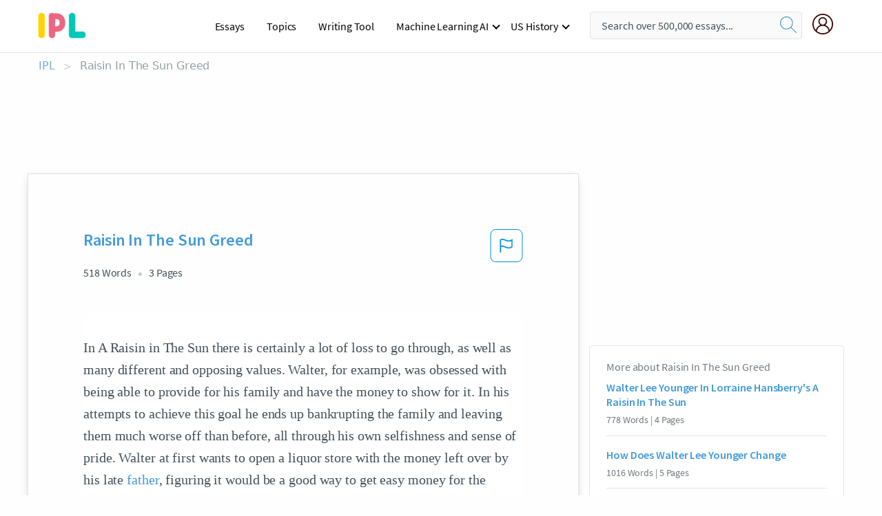

--- FILE ---
content_type: text/html; charset=UTF-8
request_url: https://www.ipl.org/essay/Raisin-In-The-Sun-Greed-FJX7T5DDAM
body_size: 2410
content:
<!DOCTYPE html>
<html lang="en">
<head>
    <meta charset="utf-8">
    <meta name="viewport" content="width=device-width, initial-scale=1">
    <title></title>
    <style>
        body {
            font-family: "Arial";
        }
    </style>
    <script type="text/javascript">
    window.awsWafCookieDomainList = ['monografias.com','cram.com','studymode.com','buenastareas.com','trabalhosfeitos.com','etudier.com','studentbrands.com','ipl.org','123helpme.com','termpaperwarehouse.com'];
    window.gokuProps = {
"key":"AQIDAHjcYu/GjX+QlghicBgQ/7bFaQZ+m5FKCMDnO+vTbNg96AH1Q5HNwNd7qjjKSrZjUukeAAAAfjB8BgkqhkiG9w0BBwagbzBtAgEAMGgGCSqGSIb3DQEHATAeBglghkgBZQMEAS4wEQQMfgpC+9noOqv6D5WhAgEQgDtFu65+OI9VbazoI71eV0vODu7/FNxdN/q+yY44WBCOiLEjuPajdxaNTxqbBo2uz8DtSa27r4Hpv79MjQ==",
          "iv":"EkQVVgCVFQAAByXR",
          "context":"ksTuIYzRMzK6Zlms9vttmXubOWJlJJXOm0aITPV07KUtGi9hzFhiYU+WJyiAanqlS2DMobiKXr+Rc4K1Vg6sn7XligBGmB4O2Fr3+7k17gNd0NJRdcXmAynY9wFmqL/NvlPSU5sTg0AQHHH4BWTjB2fK4hHQNfmfjlzAv0cd9vAVIeZMfvCRMtM7kMqEvpNrZlhdcEyrCdInvq8hvSXsgW4TdMQ2pklR2qL9yh88klT1q6JvgIHi7r8Kztn2Ugl9RyUqp5vjPRfpq2p4TdBSZPZa2QNuylHLYmth9BmK6tgsAPd8/vX2u7gmkLfSpn48MDUYRm7c7FDtdjXQSej8T++FeBwyfE0LchXB/lPllm0+7oOyFsRgZ1pXncScuFyWFPaaZHn2Py35PmyhgXhRgKio84kJScxfr2CtYo8KSH4pD7zvnePmKl/wmp5G2KDDfuEM4Xs4gFIXhLR/nc77KJaz/wLV1PXADiFy2fpg5hr2ULpjX07yPDJqLujZ3TzQpaJrKhUZHvU0KS8QYlqX2hRbjXIR+D8/[base64]/gnG/s5E5lDGnwX4G/DhxnQ=="
};
    </script>
    <script src="https://ab840a5abf4d.9b6e7044.us-east-2.token.awswaf.com/ab840a5abf4d/b0f70ab89207/49b6e89255bb/challenge.js"></script>
</head>
<body>
    <div id="challenge-container"></div>
    <script type="text/javascript">
        AwsWafIntegration.saveReferrer();
        AwsWafIntegration.checkForceRefresh().then((forceRefresh) => {
            if (forceRefresh) {
                AwsWafIntegration.forceRefreshToken().then(() => {
                    window.location.reload(true);
                });
            } else {
                AwsWafIntegration.getToken().then(() => {
                    window.location.reload(true);
                });
            }
        });
    </script>
    <noscript>
        <h1>JavaScript is disabled</h1>
        In order to continue, we need to verify that you're not a robot.
        This requires JavaScript. Enable JavaScript and then reload the page.
    </noscript>
</body>
</html>

--- FILE ---
content_type: text/html; charset=utf-8
request_url: https://www.ipl.org/essay/Raisin-In-The-Sun-Greed-FJX7T5DDAM
body_size: 22888
content:
<!DOCTYPE html><html lang="en"><head><meta charSet="utf-8"/><meta name="viewport" content="width=device-width, initial-scale=1"/><link rel="preload" as="image" href="//assets.ipl.org/1.17/images/logos/ipl/logo-ipl.png"/><link rel="preload" as="image" href="//assets.ipl.org/1.17/images/icons/ipl/magnifying-glass.svg"/><link rel="preload" as="image" href="//assets.ipl.org/1.17/images/icons/user.png"/><link rel="preload" as="image" href="//assets.ipl.org/1.17/images/exitIntentModal/bulb.png"/><link rel="preload" as="image" href="//assets.ipl.org/1.17/images/exitIntentModal/close.png"/><link rel="preload" as="image" href="//assets.ipl.org/1.17/images/exitIntentModal/shield.png"/><link rel="preload" as="image" href="//assets.ipl.org/1.17/images/others/search.png"/><link rel="preload" as="image" href="//assets.ipl.org/1.17/images/exitIntentModal/search.png"/><link rel="stylesheet" href="/_next/static/css/275ed64cc4367444.css" data-precedence="next"/><link rel="stylesheet" href="/_next/static/css/d1010e730fb921b1.css" data-precedence="next"/><link rel="stylesheet" href="/_next/static/css/8584ffabdd5f8c16.css" data-precedence="next"/><link rel="stylesheet" href="/_next/static/css/9c19318485a4db35.css" data-precedence="next"/><link rel="stylesheet" href="/_next/static/css/bd5e8bc2e7c36d97.css" data-precedence="next"/><link rel="stylesheet" href="/_next/static/css/e4dccb509d93907a.css" data-precedence="next"/><link rel="preload" as="script" fetchPriority="low" href="/_next/static/chunks/webpack-417f1a94d57302c0.js"/><script src="/_next/static/chunks/fd9d1056-4b62698693dbfabc.js" async=""></script><script src="/_next/static/chunks/8762-8ad353e02bc2af3c.js" async=""></script><script src="/_next/static/chunks/main-app-f4796c898d921638.js" async=""></script><script src="/_next/static/chunks/3ff803c2-f0f7edafd4775fbe.js" async=""></script><script src="/_next/static/chunks/app/(essay)/essay/%5Bslug%5D/error-53b2f000131f2229.js" async=""></script><script src="/_next/static/chunks/app/(essay)/essay/%5Bslug%5D/not-found-d879a0942c99821b.js" async=""></script><script src="/_next/static/chunks/app/(essay)/error-69dfc0ff013e5bf5.js" async=""></script><script src="/_next/static/chunks/app/(essay)/essay/%5Bslug%5D/page-fe7c03fe3daa5a0f.js" async=""></script><script src="/_next/static/chunks/app/error-244b34cbf9e834f0.js" async=""></script><script src="/_next/static/chunks/4977-dce6ba04846f9cff.js" async=""></script><script src="/_next/static/chunks/app/layout-2040570caa53cf2f.js" async=""></script><script src="/_next/static/chunks/app/global-error-27218bf9570c0318.js" async=""></script><link rel="preload" href="https://cdn.cookielaw.org/consent/b0cd8d85-662e-4e9b-8eaf-21bfeb56b3d5/OtAutoBlock.js" as="script"/><link rel="preload" href="https://www.ipl.org/s/react-users-frontend/js/ruf-version.js" as="script"/><link rel="preload" href="/s2/js/funnel-client.js" as="script"/><link rel="preload" href="/s2/js/exitintent/exitintent.min.js" as="script"/><title>Raisin In The Sun Greed - 518 Words | Internet Public Library</title><meta name="description" content="In A Raisin in The Sun there is certainly a lot of loss to go through, as well as many different and opposing values. Walter, for example, was obsessed with..."/><link rel="canonical" href="https://www.ipl.org/essay/Raisin-In-The-Sun-Greed-FJX7T5DDAM"/><meta name="next-size-adjust"/><script src="/_next/static/chunks/polyfills-42372ed130431b0a.js" noModule=""></script></head><body class="__className_e8ce0c"><script>(self.__next_s=self.__next_s||[]).push(["https://cdn.cookielaw.org/consent/b0cd8d85-662e-4e9b-8eaf-21bfeb56b3d5/OtAutoBlock.js",{}])</script><noscript><iframe src="//www.googletagmanager.com/ns.html?id=GTM-T86F369" height="0" width="0" style="display:none;visibility:hidden"></iframe></noscript><div class="flex flex-col justify-around min-h-[100vh]"><header class="header-splat"><div class="row header-row"><div class="columns large-1 medium-1 small-4 header-splat__columns mobile-flex"><label for="drop" class="nav-toggle"><span></span></label><a href="/" aria-label="ipl-logo-bg" class="show-for-large display-inline-block vert-align-middle full-height"><div class="header-splat__logo-container" style="background-image:url(//assets.ipl.org/1.17/images/logos/ipl/logo-ipl.png)"></div></a><div class="hide-for-large-up display-inline-block vert-align-middle full-height"><a href="/" class="cursorPointer" aria-label="ipl-logo"><img class="vert-center no-material-style" src="//assets.ipl.org/1.17/images/logos/ipl/logo-ipl.png" width="70" height="35" alt="ipl-logo"/></a></div></div><div class="columns large-6 medium-5 small-4 full-height header-navbar" style="visibility:hidden;width:180%!important"><div class="nav-container"><nav><input type="checkbox" id="drop"/><ul class="menu"><li><a href="/writing">Essays</a></li><li><a href="/topics">Topics</a></li><li><a href="/editor">Writing Tool</a></li><li><a href="/div/machine-learning-ai/">Machine Learning AI</a><input type="checkbox" id="drop-2"/><ul><li class="bordered"><a href="/div/chatgpt/">ChatGPT</a></li></ul></li><li><a href="#">US History</a><input type="checkbox" id="drop-2"/><ul><li class="bordered"><a href="/div/potus/">Presidents of the United States</a><input type="checkbox" id="drop-3"/><ul><li><a href="/div/potus/jrbiden.html ">Joseph Robinette Biden</a></li><li><a href="/div/potus/djtrump.html ">Donald Trump</a></li><li><a href="/div/potus/bhobama.html ">Barack Obama</a></li></ul></li><li class="bordered"><a href="/div/stateknow">US States</a><input type="checkbox" id="drop-4"/><ul><li><a href="/div/stateknow/popchart.html ">States Ranked by Size &amp; Population</a></li><li><a href="/div/stateknow/dates.html">States Ranked by Date</a></li></ul></li></ul></li></ul></nav></div></div><div class="columns large-12 medium-12 small-4 header-splat__search-box-container"><div class="d-flex"><div class="search-box header-splat__search-box header-splat__search-box--low search-box z-index-2" id="header__search-box"><form class="toggle-trigger" action="https://www.ipl.org/search" method="GET"><input type="text" class="search-box__input search-box__input--splat-header search-box__input--gray-bg " placeholder="Search over 500,000 essays..." name="query"/><button class="search-box__button search-box__button--splat-header" type="submit" aria-label="search"><div class="search-box__svg-cont"><img class="search-box__svg search-box__svg-middle no-material-style" src="//assets.ipl.org/1.17/images/icons/ipl/magnifying-glass.svg" alt="search" width="24px" height="24px"/></div></button></form></div><div class="header-splat__columns align-right user-account"><div class="header-splat__search-toggle-container" style="right:5rem"><i class="weight-500 icon icon-ui-24-search header-splat__icon-ui-24-search-toggle" id="header-splat__icon-ui-24-search-toggle"></i></div><a href="/dashboard" rel="nofollow" aria-label="My Account"><div class="burger full-height vert-align-middle display-inline-block cursorPointer position-relative"><div class="vert-center"><img class="no-material-style" width="30" height="30" src="//assets.ipl.org/1.17/images/icons/user.png" alt="user-icon"/></div></div></a></div></div></div></div></header><div class="ipl-main-container"><script data-ot-ignore="true" type="application/ld+json">
      {
        "@context": "https://schema.org",
        "@type": "Article",
        "headline": "Raisin In The Sun Greed",
        "image": "//assets.ipl.org/1.17/images/logos/ipl/logo-ipl.png",
        "datePublished": "2021-09-10T12:52:53.000Z",
        "dateModified": "2021-11-04T05:44:50.000Z",
        "author": {
          "@type": "Organization",
          "name": "ipl.org"
        },
        "description": "In A Raisin in The Sun there is certainly a lot of loss to go through, as well as many different and opposing values. Walter, for example, was obsessed with...",
        "isAccessibleForFree": "False",
        "hasPart":
          {
          "@type": "WebPage",
          "isAccessibleForFree": "False",
          "cssSelector" : ".paywall"
          }
      }
    </script><script>(self.__next_s=self.__next_s||[]).push([0,{"data-ot-ignore":true,"children":"window.dataLayer = window.dataLayer || [];\n        dataLayer.push({ \"environment\": \"production\" });\ndataLayer.push({ \"ga_enable_tracking\": \"true\" });\ndataLayer.push({ \"version\": \"1.0.27\" });\ndataLayer.push({ \"source_site_id\": 32 });\n","id":"envScript"}])</script><div class="row"><nav aria-label="breadcrumb" class="w-max"><ol aria-label="Breadcrumbs:" role="navigation" class="flex flex-wrap items-center w-full bg-opacity-60 py-2 px-4 rounded-md breadcrumbs justify-start bg-white"><li class="flex items-center text-blue-gray-900 antialiased font-sans text-sm font-normal leading-normal cursor-pointer transition-colors duration-300 hover:text-light-blue-500"><a href="/" class="opacity-60">IPL</a><span class="text-blue-gray-500 text-sm antialiased font-sans font-normal leading-normal mx-2 pointer-events-none select-none">&gt;</span></li><li class="flex items-center text-blue-gray-900 antialiased font-sans text-sm font-normal leading-normal cursor-pointer transition-colors duration-300 hover:text-light-blue-500"><span class="ash-gray capitalize">Raisin In The Sun Greed</span></li></ol></nav></div><div id="essay_ad_top"></div><div id="exit-intent-modal" class="display-none"><div class="modal_container"><div class="main_exit-intent-modal"><div class="modal-union"><div class="polygon-icon"><img class="polygon" src="data:image/svg+xml,%3csvg%20width=&#x27;13&#x27;%20height=&#x27;22&#x27;%20viewBox=&#x27;0%200%2013%2022&#x27;%20fill=&#x27;none&#x27;%20xmlns=&#x27;http://www.w3.org/2000/svg&#x27;%3e%3cpath%20d=&#x27;M12.1404%2010.8799L0.140427%200.487579L0.140427%2021.2722L12.1404%2010.8799Z&#x27;%20fill=&#x27;%230280BE&#x27;/%3e%3c/svg%3e" alt="right-arrow"/></div><div class="main-frame-content"><div class="bulb"><img class="bulb-icon" src="//assets.ipl.org/1.17/images/exitIntentModal/bulb.png" alt="bulb-icon"/></div><div class="content"><h5 class="hading-tag">Wait a second!</h5><p class="description">More handpicked essays just for you.</p></div></div></div><div class="essay-modal-container"><div class="close-modal"><img class="close-icon" src="//assets.ipl.org/1.17/images/exitIntentModal/close.png" alt="close-icon"/></div><div class="essay-container"><div class="essay-content"><div class="vertical_line"></div><div class="box_content"><div class="essay-heading"><p class="title">Walter a raisin in the sun character analysis essay</p></div><div class="essay-link"><a href="/essay/A-Raisin-In-The-Sun-Walter-Character-PKFQU3PMU5FV" class="button mobile_button">Read ESSAY 1</a></div></div></div><div class="essay-content"><div class="vertical_line"></div><div class="box_content"><div class="essay-heading"><p class="title">Walter a raisin in the sun character analysis essay</p></div><div class="essay-link"><a href="/essay/A-Raisin-In-The-Sun-Character-Analysis-PC276RFTZT" class="button mobile_button">Read ESSAY 2</a></div></div></div><div class="essay-content"><div class="vertical_line"></div><div class="box_content"><div class="essay-heading"><p class="title">Character analysis of walter lee</p></div><div class="essay-link"><a href="/essay/Walter-Lee-Younger-Character-Analysis-FKNN6JPBG5FV" class="button mobile_button">Read ESSAY 3</a></div></div></div></div><div class="essay display-none" modal-attribute="modal-2 modal-3"><div class="essay_content"><div class="shield"><img class="shield-icon" src="//assets.ipl.org/1.17/images/exitIntentModal/shield.png" alt="shield-img"/></div><p class="essay-descriptions"><strong>Don’t take our word for it </strong>- see why 10 million students trust us with their essay needs.</p></div><div class="trial-button display-none" modal-attribute="modal-2"><a href="https://www.ipl.org/plans" class="trial_button">Start your <span>$7 for 7 days</span> trial now!</a></div><form id="search" modal-attribute="modal-3" class="display-none" action="/search"><div class="input-search-box"><img class="input-search-icon" src="//assets.ipl.org/1.17/images/others/search.png" alt="search-img"/><input type="text" id="search-input" placeholder="Search for essays, topics or keywords…" name="query"/></div><button id="search-button"><img class="search-icon" src="//assets.ipl.org/1.17/images/exitIntentModal/search.png" alt="search-img"/><span>FIND MY ESSAY</span></button></form></div></div></div></div></div><div class="row essay-preview-block "><div class="columns large-8 paper-container paper-container--with-sidebar position-relative border-box-shadow margin-4 paper-container--with-sidebar"><div class="position-relative margin-4 text-xl"><div class="popup-funnel-modal" id="DivFunnelModal"></div><div id="essay-body-heading-details"><div class="flex justify-between"><h1 style="color:#419ad9" class="weight-700 heading-m heading-font">Raisin In The Sun Greed</h1><button class="bg-transparent border-0 content-flag-color p-0 m-0 h-[49px] w-[48px] shadow-none outline-0 font-normal hover:shadow-none hover:outline-0 focus:shadow-none focus:outline-0"><svg width="48" height="49" viewBox="0 0 48 49" fill="none" xmlns="http://www.w3.org/2000/svg"><rect x="1" y="0.5" width="46" height="47.0413" rx="7.5" stroke="currentcolor"></rect><path d="M16.1668 34.0413H14.5V15.2062L14.9167 14.9561C17.667 13.206 20.2506 14.2061 22.7508 15.2062C25.5844 16.3729 28.168 17.373 31.5017 14.9561L32.8351 14.0394V26.1239L32.5018 26.3739C28.418 29.3742 25.0844 28.0408 22.0841 26.7906C19.9172 25.9572 18.0837 25.2071 16.1668 26.1239V34.0413ZM18.0837 24.0404C19.6672 24.0404 21.2507 24.6238 22.7508 25.2905C25.4177 26.3739 28.0013 27.374 31.1683 25.2905V17.2064C27.668 19.0399 24.751 17.8731 22.0841 16.7897C19.9172 15.9562 18.0837 15.2062 16.1668 16.1229V24.2904C16.8336 24.1237 17.417 24.0404 18.0837 24.0404Z" fill="currentcolor"></path></svg></button></div><div class="essay-details mb-12 text-base"><span class="text-m">518<!-- --> Words</span><span class="text-m">3<!-- --> Pages</span></div></div><div style="color:#435059" class="relative flex flex-col bg-clip-border rounded-xl bg-white text-gray-700 paper-holder p-0 shadow-none"> <article class="text-l document__body padding-top-2 white-space--break-spaces break-word source-serif "><span className="document__preview text-l source-serif" key=0><p>In A Raisin in The Sun there is certainly a lot of loss to go through, as well as many different and opposing values. Walter, for example, was obsessed with being able to provide for his family and have the money to show for it. In his attempts to achieve this goal he ends up bankrupting the family and leaving them much worse off than before, all through his own selfishness and sense of pride. Walter at first wants to open a liquor store with the money left over by his late <a href='/topics/father' class='brand-secondary'>father</a>, figuring it would be a good way to get easy money for the <a href='/topics/family' class='brand-secondary'>family</a>, though his family are against this idea. Walters actions show that, while he thinks he is attempting to provide for what the family needs, he is going against what they are telling him to do. In his mind he values his opinion over everyone else’s, presumably because of his pride and arrogance in wanting to prove to his family that he is as good a man as his father ever was. Above this he often argues with the rest of the family who are usually all in agreement, save for himself of course, showing the reader even further that his opinion is to be taken over everyone else’s in his own mind. Furthermore, when<a data-fulldoc=/document/FJX7T5DDAM class="document__middle white-space--normal source-serif text-l" rel="nofollow" style="cursor:pointer;white-space: normal;">
      <i>&hellip;show more content&hellip;</i>
   </a></p></span><span className="document__preview text-l source-serif" key=1><p class='text-ellipsis-after'>His values were, and remain, centered around his own ideas and disregard all the ideas of the others who he claims to be acting in the best interest for. While in most situations the loss of all his money, the chaos in his family, and the prospect of living in a part of town where his family is not wanted would make the self proclaimed “man of the house” step up and take control, notice his wrong doings. Instead Walter remains in the dark and continues his ways without looking back, leaving the reader to assume further on into their life these problems will</p></span></article></div><div class="paper__gradient paper__gradient--bottom"></div><div class="center paper__cta"><a id="ShowMoreButton" class="button text-m" data-fulldoc="/document/FJX7T5DDAM">Show More</a></div></div><div id="essay_ad_related"></div><div><div class="paper--related-separator"><span class="paper--related-separator-word">Related</span></div><section><div class="paper paper--related"><div id="essay-body-heading-details"><div class=""><a href="/essay/Walter-Lee-Younger-In-Lorraine-Hansberrys-A-PJJV7WNUYV"><h2 style="color:#419ad9" class="weight-700 heading-m heading-font">Walter Lee Younger In Lorraine Hansberry&#x27;s A Raisin In The Sun</h2></a></div><div class="paper--related__details"><span class="text-m">778<!-- --> Words</span> | <span class="text-m">4<!-- --> Pages</span></div></div><p class="m-0 text-l source-serif break-word text-ellipsis-after" style="color:#435059">In the beginning Walter is basically perceived as a jerk-he doesn’t seem to get along with anyone, not even his own family. His character likes to turn discussions into fights, make rude comments to his wife, and act all around immature. A part that accurately shows the way Walter conducts himself is when he is arguing with Ruth and says “Man say: I got to change my life , I'm choking to death, baby! And his woman say- Your eggs is getting cold!”</p><div class="paper__gradient paper__gradient--bottom"></div><div class="center paper__cta"><a class="button text-m" href="/essay/Walter-Lee-Younger-In-Lorraine-Hansberrys-A-PJJV7WNUYV">Read More</a></div></div><div class="paper paper--related"><div id="essay-body-heading-details"><div class=""><a href="/essay/How-Does-Walter-Lee-Younger-Change-FC276R58SB"><h2 style="color:#419ad9" class="weight-700 heading-m heading-font">How Does Walter Lee Younger Change</h2></a></div><div class="paper--related__details"><span class="text-m">1016<!-- --> Words</span> | <span class="text-m">5<!-- --> Pages</span></div></div><p class="m-0 text-l source-serif break-word text-ellipsis-after" style="color:#435059">This changes him because he realizes that not everything has to go his way. The second example of Walter changing is when he loses the rest of the money. This changes him because he realizes how irresponsible and childish he was acting. The final example of</p><div class="paper__gradient paper__gradient--bottom"></div><div class="center paper__cta"><a class="button text-m" href="/essay/How-Does-Walter-Lee-Younger-Change-FC276R58SB">Read More</a></div></div><div class="paper paper--related"><div id="essay-body-heading-details"><div class=""><a href="/essay/Raisin-In-The-Sun-Chicago-Quotes-2478FC990D03A3CB"><h2 style="color:#419ad9" class="weight-700 heading-m heading-font">Raisin In The Sun Chicago Quotes</h2></a></div><div class="paper--related__details"><span class="text-m">661<!-- --> Words</span> | <span class="text-m">3<!-- --> Pages</span></div></div><p class="m-0 text-l source-serif break-word text-ellipsis-after" style="color:#435059">Walter was a greedy character in the story ,but at the end he did what he thought was best for the future of his family. He noticed that he could not raise his family out of poverty alone, so he wanted to stay committed with his family. It seemed that all the family's dreams came true. Especially after all the hate,discrimination, and arguments there was finally a</p><div class="paper__gradient paper__gradient--bottom"></div><div class="center paper__cta"><a class="button text-m" href="/essay/Raisin-In-The-Sun-Chicago-Quotes-2478FC990D03A3CB">Read More</a></div></div><div class="paper paper--related"><div id="essay-body-heading-details"><div class=""><a href="/essay/Examples-Of-Sacrifice-In-A-Raisin-In-FKTUKC9NFCED6"><h2 style="color:#419ad9" class="weight-700 heading-m heading-font">Examples Of Sacrifice In A Raisin In The Sun</h2></a></div><div class="paper--related__details"><span class="text-m">1010<!-- --> Words</span> | <span class="text-m">5<!-- --> Pages</span></div></div><p class="m-0 text-l source-serif break-word text-ellipsis-after" style="color:#435059">They do not want to sacrifice their own dreams to please the others. Unwilling to make a sacrifice proves to bring more animosity in a family as shown in A Raisin in the Sun by Lorraine Hansberry through conflict involving money and how the characters handle their actions.  
Walter’s dream is to use the money to open up his own business even if it  goes against his family’s wishes. Walter argues, “.... he’s</p><div class="paper__gradient paper__gradient--bottom"></div><div class="center paper__cta"><a class="button text-m" href="/essay/Examples-Of-Sacrifice-In-A-Raisin-In-FKTUKC9NFCED6">Read More</a></div></div><div class="paper paper--related"><div id="essay-body-heading-details"><div class=""><a href="/essay/Raisin-In-The-Sun-Research-Paper-PCAWTAX98SB"><h2 style="color:#419ad9" class="weight-700 heading-m heading-font">Raisin In The Sun Research Paper</h2></a></div><div class="paper--related__details"><span class="text-m">791<!-- --> Words</span> | <span class="text-m">4<!-- --> Pages</span></div></div><p class="m-0 text-l source-serif break-word text-ellipsis-after" style="color:#435059">I think the characters that try to search a better way of life in the Raisin in the Sun are Walter Lee Younger and Lena Younger (Mama). I think they do this to help their family prosper. They also want their family to gain money and let their kids/ grandkids have whatever they want and not let them live in poor conditions. They wanted to live up to their families expectation. When they first really wanted to search a better way of life was when the insurance money of Papa.</p><div class="paper__gradient paper__gradient--bottom"></div><div class="center paper__cta"><a class="button text-m" href="/essay/Raisin-In-The-Sun-Research-Paper-PCAWTAX98SB">Read More</a></div></div><div class="paper paper--related"><div id="essay-body-heading-details"><div class=""><a href="/essay/Examples-Of-Greed-In-A-Raisin-In-FKBVD2FJ48R"><h2 style="color:#419ad9" class="weight-700 heading-m heading-font">Examples Of Greed In A Raisin In The Sun</h2></a></div><div class="paper--related__details"><span class="text-m">700<!-- --> Words</span> | <span class="text-m">3<!-- --> Pages</span></div></div><p class="m-0 text-l source-serif break-word text-ellipsis-after" style="color:#435059">This indicates Walter has forgotten just how much this means to his family and that now he has put his own greed ahead of his sister’s future. Thus, the need of money making one forget his families and needs is shown through the climax of A Raisin in the</p><div class="paper__gradient paper__gradient--bottom"></div><div class="center paper__cta"><a class="button text-m" href="/essay/Examples-Of-Greed-In-A-Raisin-In-FKBVD2FJ48R">Read More</a></div></div><div class="paper paper--related"><div id="essay-body-heading-details"><div class=""><a href="/essay/I-Have-A-Dream-And-Lorraine-Hansberrys-FCFZJCTZV"><h2 style="color:#419ad9" class="weight-700 heading-m heading-font">I Have A Dream And Lorraine Hansberry&#x27;s A Raisin In The Sun</h2></a></div><div class="paper--related__details"><span class="text-m">1064<!-- --> Words</span> | <span class="text-m">5<!-- --> Pages</span></div></div><p class="m-0 text-l source-serif break-word text-ellipsis-after" style="color:#435059">I believe both pieces of literature portray this very special detail. Moral responsibility also plays a big role in each piece. In A Raisin in the Sun , Walter believes that it is his responsibility to ensure better opportunities and a better future for his future generations. He wants to own his liquor store so badly, he goes through extreme measures and ultimately ends up losing all the money given to him from his father’s death. Their new home is just the next best thing for him to hold on to.</p><div class="paper__gradient paper__gradient--bottom"></div><div class="center paper__cta"><a class="button text-m" href="/essay/I-Have-A-Dream-And-Lorraine-Hansberrys-FCFZJCTZV">Read More</a></div></div><div class="paper paper--related"><div id="essay-body-heading-details"><div class=""><a href="/essay/Langston-Hughess-A-Raisin-In-The-Sun-PCEW8W2UYT"><h2 style="color:#419ad9" class="weight-700 heading-m heading-font">Langston Hughes&#x27;s A Raisin In The Sun</h2></a></div><div class="paper--related__details"><span class="text-m">600<!-- --> Words</span> | <span class="text-m">3<!-- --> Pages</span></div></div><p class="m-0 text-l source-serif break-word text-ellipsis-after" style="color:#435059">He wants to be a businessman and own a liquor store. He wants to be able to provide for his family and give them what they have never had. Walter also wants to take his mother’s position as the head of the house and make the financial decisions for the family. Walter can be seen as selfish as instead of putting the money for him and his sister in the bank he uses it all and loses it trying to fulfill his own dreams with no regard to his sister’s dreams or the rest of the family’s. 
</p><div class="paper__gradient paper__gradient--bottom"></div><div class="center paper__cta"><a class="button text-m" href="/essay/Langston-Hughess-A-Raisin-In-The-Sun-PCEW8W2UYT">Read More</a></div></div><div class="paper paper--related"><div id="essay-body-heading-details"><div class=""><a href="/essay/A-Raisin-In-The-Sun-Financial-Failure-C7BFBA3222BB4F82"><h2 style="color:#419ad9" class="weight-700 heading-m heading-font">A Raisin In The Sun Financial Failure Essay</h2></a></div><div class="paper--related__details"><span class="text-m">1208<!-- --> Words</span> | <span class="text-m">5<!-- --> Pages</span></div></div><p class="m-0 text-l source-serif break-word text-ellipsis-after" style="color:#435059">In today's world many people can get caught up with viewing failure as a negative when it can actually create a learning experience. In the play A Raisin in the Sun by Lorraine Hansberry, Walter's learning experience that accompanies his financial failure helps him  change from insecure and selfish to him slowly becoming confident and selfless teaching him the values that allow him to become the leader of his family by the end of the story. 
 At the start of the play, Walter is insecure and selfish because of his financial failure. He shows how insecure he is when talking to his wife, Ruth about their current living situation.</p><div class="paper__gradient paper__gradient--bottom"></div><div class="center paper__cta"><a class="button text-m" href="/essay/A-Raisin-In-The-Sun-Financial-Failure-C7BFBA3222BB4F82">Read More</a></div></div><div class="paper paper--related"><div id="essay-body-heading-details"><div class=""><a href="/essay/Class-Division-In-A-Raisin-In-The-FJTACUVYT"><h2 style="color:#419ad9" class="weight-700 heading-m heading-font">Class Division In A Raisin In The Sun</h2></a></div><div class="paper--related__details"><span class="text-m">923<!-- --> Words</span> | <span class="text-m">4<!-- --> Pages</span></div></div><p class="m-0 text-l source-serif break-word text-ellipsis-after" style="color:#435059">This could be for a variety of reason such as the way walter acted once mama received the money. He was always upset about not being the complete “breadwinner” and he technically wasn't the head of the house because mama was. Walter tries to make more money by investing in the liquor store. He loses the money because the man runs off with and mama warned him before so of course she becomes disappointed.  “THAT MONEY IS MADE OUT OF MY FATHER’S FLESH!”</p><div class="paper__gradient paper__gradient--bottom"></div><div class="center paper__cta"><a class="button text-m" href="/essay/Class-Division-In-A-Raisin-In-The-FJTACUVYT">Read More</a></div></div><div class="paper paper--related"><div id="essay-body-heading-details"><div class=""><a href="/essay/Hardships-In-A-Raisin-In-The-Sun-FKX2EJ36CE8R"><h2 style="color:#419ad9" class="weight-700 heading-m heading-font">Hardships In A Raisin In The Sun</h2></a></div><div class="paper--related__details"><span class="text-m">1127<!-- --> Words</span> | <span class="text-m">5<!-- --> Pages</span></div></div><p class="m-0 text-l source-serif break-word text-ellipsis-after" style="color:#435059">Walter dealt with a hardship in his live as well. Walter was faced with racial discrimination. He wanted to have money to be able to to what he wants, follow his dreams. The only problem is that he didn 't have a high paying job. Your probably thinking to yourself why doesn 't he just get another job.</p><div class="paper__gradient paper__gradient--bottom"></div><div class="center paper__cta"><a class="button text-m" href="/essay/Hardships-In-A-Raisin-In-The-Sun-FKX2EJ36CE8R">Read More</a></div></div><div class="paper paper--related"><div id="essay-body-heading-details"><div class=""><a href="/essay/Pride-In-A-Raisin-In-The-Sun-FK4CPGB4N8VV"><h2 style="color:#419ad9" class="weight-700 heading-m heading-font">Pride In A Raisin In The Sun</h2></a></div><div class="paper--related__details"><span class="text-m">1487<!-- --> Words</span> | <span class="text-m">6<!-- --> Pages</span></div></div><p class="m-0 text-l source-serif break-word text-ellipsis-after" style="color:#435059">Walter further shows his false pride when he flaunts his newfound sense of power when Mr.Lindner, one of the Younger’s soon-to-be neighbors, offers him an unjust deal. Now that Walter has control over the family 's money, he considers himself the head of the family and decision maker; this plays an important role towards how Walter treats others now that he holds himself to a higher standard. This theme applies to Walter when the chairman of the “welcoming committee” (115) named Mr.Lindner pays a visit to the family a couple weeks before they 're supposed to move into their new home in Clybourne Park. During this visit, Mr.Lindner makes the offer of the Clybourne Park community “buy[ing] the house from [them] at a financial gain to [the] family” (118). Mr.Lindner’s offer represents the racial oppression and how the white community looks down upon and doesn’t want African american people dirtying their communities.</p><div class="paper__gradient paper__gradient--bottom"></div><div class="center paper__cta"><a class="button text-m" href="/essay/Pride-In-A-Raisin-In-The-Sun-FK4CPGB4N8VV">Read More</a></div></div><div class="paper paper--related"><div id="essay-body-heading-details"><div class=""><a href="/essay/The-Importance-Of-Family-In-A-Raisin-P3E7492FC4D6"><h2 style="color:#419ad9" class="weight-700 heading-m heading-font">The Importance Of Family In A Raisin In The Sun</h2></a></div><div class="paper--related__details"><span class="text-m">963<!-- --> Words</span> | <span class="text-m">4<!-- --> Pages</span></div></div><p class="m-0 text-l source-serif break-word text-ellipsis-after" style="color:#435059">Family is important to everyone in some way because family sticks together no matter what. The play A Raisin in the Sun is about a black family named the Youngers and the hardships they face together as a family. In A Raisin in the Sun by Lorraine Hansberry, Ruth Younger is motivated by her family. This is shown by Ruth wanting to make her family happy, her working even though she is tired, and later when Ruth finds out there is going to be another mouth to feed. 
    Ruth Younger is constantly worrying about her family’s well being and happiness for them.</p><div class="paper__gradient paper__gradient--bottom"></div><div class="center paper__cta"><a class="button text-m" href="/essay/The-Importance-Of-Family-In-A-Raisin-P3E7492FC4D6">Read More</a></div></div><div class="paper paper--related"><div id="essay-body-heading-details"><div class=""><a href="/essay/A-Raisin-In-The-Sun-Analysis-P38A574SJFR"><h2 style="color:#419ad9" class="weight-700 heading-m heading-font">A Raisin In The Sun Analysis</h2></a></div><div class="paper--related__details"><span class="text-m">809<!-- --> Words</span> | <span class="text-m">4<!-- --> Pages</span></div></div><p class="m-0 text-l source-serif break-word text-ellipsis-after" style="color:#435059">A Raisin in the Sun
Money is one of the things in the world that a person can become obsessed with. In the story “A Raisin in the sun” the author Lorraine Hansberry shows how a family is changed by the lust of money. A widow, Lena, her son Walter Younger, his wife Ruth and daughter Beneatha all lived under the same roof. Lena just lost her husband and is receiving a check for his death. With the money, Lena wants to buy a new house for the whole family to live in but everyone else in the family sees a different type of opportunity.</p><div class="paper__gradient paper__gradient--bottom"></div><div class="center paper__cta"><a class="button text-m" href="/essay/A-Raisin-In-The-Sun-Analysis-P38A574SJFR">Read More</a></div></div><div class="paper paper--related"><div id="essay-body-heading-details"><div class=""><a href="/essay/A-Raisin-In-The-Sun-Sexism-Analysis-PCRM8DUYV"><h2 style="color:#419ad9" class="weight-700 heading-m heading-font">A Raisin In The Sun Sexism Analysis</h2></a></div><div class="paper--related__details"><span class="text-m">779<!-- --> Words</span> | <span class="text-m">4<!-- --> Pages</span></div></div><p class="m-0 text-l source-serif break-word text-ellipsis-after" style="color:#435059">Walter’s statement tries to tell the women that he didn’t try to make the world the way it is now. Yes, he wants luxurious items for him and his wife. However, even though he seriously messed up, he’s still the man in the family and will continue to make the decisions for the</p><div class="paper__gradient paper__gradient--bottom"></div><div class="center paper__cta"><a class="button text-m" href="/essay/A-Raisin-In-The-Sun-Sexism-Analysis-PCRM8DUYV">Read More</a></div></div></section></div></div><div><div class="columns large-4 hide-for-medium-only hide-for-small-only height-auto"><div id="essay_ad_sidebar"></div><div class="card card--sidebar-nav no-border "><div class="card--sidebar-nav__section"><h2 class="heading-xs card--sidebar-nav__heading mid-gray weight-500 margin-2">More about <!-- -->Raisin In The Sun Greed</h2><ul class="card--sidebar-nav__list"><li id="sidebar-nav0" class="card--sidebar-nav__list-item card--sidebar-nav__list-item--separators"><a href="/essay/Walter-Lee-Younger-In-Lorraine-Hansberrys-A-PJJV7WNUYV"><h3 class="card--sidebar-nav__linkg heading-xs brand-secondary weight-700">Walter Lee Younger In Lorraine Hansberry&#x27;s A Raisin In The Sun</h3></a><span class="text-s mid-gray margin-1 display-block">778<!-- --> Words | <!-- -->4<!-- --> Pages</span></li><li id="sidebar-nav1" class="card--sidebar-nav__list-item card--sidebar-nav__list-item--separators"><a href="/essay/How-Does-Walter-Lee-Younger-Change-FC276R58SB"><h3 class="card--sidebar-nav__linkg heading-xs brand-secondary weight-700">How Does Walter Lee Younger Change</h3></a><span class="text-s mid-gray margin-1 display-block">1016<!-- --> Words | <!-- -->5<!-- --> Pages</span></li><li id="sidebar-nav2" class="card--sidebar-nav__list-item card--sidebar-nav__list-item--separators"><a href="/essay/Raisin-In-The-Sun-Chicago-Quotes-2478FC990D03A3CB"><h3 class="card--sidebar-nav__linkg heading-xs brand-secondary weight-700">Raisin In The Sun Chicago Quotes</h3></a><span class="text-s mid-gray margin-1 display-block">661<!-- --> Words | <!-- -->3<!-- --> Pages</span></li><li id="sidebar-nav3" class="card--sidebar-nav__list-item card--sidebar-nav__list-item--separators"><a href="/essay/Examples-Of-Sacrifice-In-A-Raisin-In-FKTUKC9NFCED6"><h3 class="card--sidebar-nav__linkg heading-xs brand-secondary weight-700">Examples Of Sacrifice In A Raisin In The Sun</h3></a><span class="text-s mid-gray margin-1 display-block">1010<!-- --> Words | <!-- -->5<!-- --> Pages</span></li><li id="sidebar-nav4" class="card--sidebar-nav__list-item card--sidebar-nav__list-item--separators"><a href="/essay/Raisin-In-The-Sun-Research-Paper-PCAWTAX98SB"><h3 class="card--sidebar-nav__linkg heading-xs brand-secondary weight-700">Raisin In The Sun Research Paper</h3></a><span class="text-s mid-gray margin-1 display-block">791<!-- --> Words | <!-- -->4<!-- --> Pages</span></li><li id="sidebar-nav5" class="card--sidebar-nav__list-item card--sidebar-nav__list-item--separators"><a href="/essay/Examples-Of-Greed-In-A-Raisin-In-FKBVD2FJ48R"><h3 class="card--sidebar-nav__linkg heading-xs brand-secondary weight-700">Examples Of Greed In A Raisin In The Sun</h3></a><span class="text-s mid-gray margin-1 display-block">700<!-- --> Words | <!-- -->3<!-- --> Pages</span></li><li id="sidebar-nav6" class="card--sidebar-nav__list-item card--sidebar-nav__list-item--separators"><a href="/essay/I-Have-A-Dream-And-Lorraine-Hansberrys-FCFZJCTZV"><h3 class="card--sidebar-nav__linkg heading-xs brand-secondary weight-700">I Have A Dream And Lorraine Hansberry&#x27;s A Raisin In The Sun</h3></a><span class="text-s mid-gray margin-1 display-block">1064<!-- --> Words | <!-- -->5<!-- --> Pages</span></li><li id="sidebar-nav7" class="card--sidebar-nav__list-item card--sidebar-nav__list-item--separators"><a href="/essay/Langston-Hughess-A-Raisin-In-The-Sun-PCEW8W2UYT"><h3 class="card--sidebar-nav__linkg heading-xs brand-secondary weight-700">Langston Hughes&#x27;s A Raisin In The Sun</h3></a><span class="text-s mid-gray margin-1 display-block">600<!-- --> Words | <!-- -->3<!-- --> Pages</span></li><li id="sidebar-nav8" class="card--sidebar-nav__list-item card--sidebar-nav__list-item--separators"><a href="/essay/A-Raisin-In-The-Sun-Financial-Failure-C7BFBA3222BB4F82"><h3 class="card--sidebar-nav__linkg heading-xs brand-secondary weight-700">A Raisin In The Sun Financial Failure Essay</h3></a><span class="text-s mid-gray margin-1 display-block">1208<!-- --> Words | <!-- -->5<!-- --> Pages</span></li><li id="sidebar-nav9" class="card--sidebar-nav__list-item card--sidebar-nav__list-item--separators"><a href="/essay/Class-Division-In-A-Raisin-In-The-FJTACUVYT"><h3 class="card--sidebar-nav__linkg heading-xs brand-secondary weight-700">Class Division In A Raisin In The Sun</h3></a><span class="text-s mid-gray margin-1 display-block">923<!-- --> Words | <!-- -->4<!-- --> Pages</span></li><li id="sidebar-nav10" class="card--sidebar-nav__list-item card--sidebar-nav__list-item--separators"><a href="/essay/Hardships-In-A-Raisin-In-The-Sun-FKX2EJ36CE8R"><h3 class="card--sidebar-nav__linkg heading-xs brand-secondary weight-700">Hardships In A Raisin In The Sun</h3></a><span class="text-s mid-gray margin-1 display-block">1127<!-- --> Words | <!-- -->5<!-- --> Pages</span></li><li id="sidebar-nav11" class="card--sidebar-nav__list-item card--sidebar-nav__list-item--separators"><a href="/essay/Pride-In-A-Raisin-In-The-Sun-FK4CPGB4N8VV"><h3 class="card--sidebar-nav__linkg heading-xs brand-secondary weight-700">Pride In A Raisin In The Sun</h3></a><span class="text-s mid-gray margin-1 display-block">1487<!-- --> Words | <!-- -->6<!-- --> Pages</span></li><li id="sidebar-nav12" class="card--sidebar-nav__list-item card--sidebar-nav__list-item--separators"><a href="/essay/The-Importance-Of-Family-In-A-Raisin-P3E7492FC4D6"><h3 class="card--sidebar-nav__linkg heading-xs brand-secondary weight-700">The Importance Of Family In A Raisin In The Sun</h3></a><span class="text-s mid-gray margin-1 display-block">963<!-- --> Words | <!-- -->4<!-- --> Pages</span></li><li id="sidebar-nav13" class="card--sidebar-nav__list-item card--sidebar-nav__list-item--separators"><a href="/essay/A-Raisin-In-The-Sun-Analysis-P38A574SJFR"><h3 class="card--sidebar-nav__linkg heading-xs brand-secondary weight-700">A Raisin In The Sun Analysis</h3></a><span class="text-s mid-gray margin-1 display-block">809<!-- --> Words | <!-- -->4<!-- --> Pages</span></li><li id="sidebar-nav14" class="card--sidebar-nav__list-item card--sidebar-nav__list-item--separators"><a href="/essay/A-Raisin-In-The-Sun-Sexism-Analysis-PCRM8DUYV"><h3 class="card--sidebar-nav__linkg heading-xs brand-secondary weight-700">A Raisin In The Sun Sexism Analysis</h3></a><span class="text-s mid-gray margin-1 display-block">779<!-- --> Words | <!-- -->4<!-- --> Pages</span></li></ul></div></div><div id="essay_ad_sidebar_1"></div></div></div></div><div class="row columns"><section class="section no-padding padding-bottom-1 no-border--bottom "><div class="container"><div class="row padding-top-1 margin-1"><div class="small-12 columns"><h3 class="heading-m  black weight-500" id="show-related-topics-link">Related Topics</h3></div></div><div class="row" id="related-topics-container"><div class="columns large-10 columns-small-1 columns-medium-1 columns-large-2" id="popular-tags-visible"><ul><li class="tag-block__li--link margin-1"><a href="/topics/family" title="Family" class="brand-secondary brand-primary--hover">Family</a></li><li class="tag-block__li--link margin-1"><a href="/topics/black-people" title="Black people" class="brand-secondary brand-primary--hover">Black people</a></li><li class="tag-block__li--link margin-1"><a href="/topics/race" title="Race" class="brand-secondary brand-primary--hover">Race</a></li><li class="tag-block__li--link margin-1"><a href="/topics/mother" title="Mother" class="brand-secondary brand-primary--hover">Mother</a></li><li class="tag-block__li--link margin-1"><a href="/topics/father" title="Father" class="brand-secondary brand-primary--hover">Father</a></li><li class="tag-block__li--link margin-1"><a href="/topics/f-scott-fitzgerald" title="F. Scott Fitzgerald" class="brand-secondary brand-primary--hover">F. Scott Fitzgerald</a></li></ul></div></div></div></section></div><a href="https://www.ipl.org/content/access" rel="nofollow"></a><div class="button--extra_container show-for-small-only "><a href="/document/FJX7T5DDAM" class="button--extra">Open Document</a></div></div><footer class="section--footer bg-[#1d2226] mt-auto text-white w-full bottom-0 py-8" style="font-family:&quot;Open Sans&quot;,sans-serif"><div class="max-w-[75rem] mx-auto"><div class="mx-auto flex flex-wrap text-lg"><div class="w-full md:w-1/4 p-4 "><div class="uppercase tracking-[0.125em] font-semibold mb-4 text-base">Company</div><ul><li class="text-base leading-[1.75em]"><a class="text-[#737a80]" href="/about-us/privacy">About Us</a></li><li class="text-base leading-[1.75em]"><a class="text-[#737a80]" href="/about-us/contact">Contact</a></li></ul></div><div class="w-full md:w-1/3 p-4"><div class="uppercase tracking-[0.125em] font-semibold mb-4 text-base">Legal</div><ul><li class="text-base text-[#737a80] leading-[1.75em] undefined"><a href="https://www.learneo.com/legal/copyright-policy" target="_blank" rel="nofollow" class="text-[#737a80] ">Copyright Policy</a></li><li class="text-base text-[#737a80] leading-[1.75em] undefined"><a href="https://www.learneo.com/legal/community-guidelines" target="_blank" rel="nofollow" class="text-[#737a80] ">Community Guidelines</a></li><li class="text-base text-[#737a80] leading-[1.75em] undefined"><a href="https://www.learneo.com/legal/honor-code" target="_blank" rel="nofollow" class="text-[#737a80] ">Our Honor Code</a></li><li class="text-base text-[#737a80] leading-[1.75em] undefined"><a href="https://www.learneo.com/legal/privacy-policy" target="_blank" rel="nofollow" class="text-[#737a80] ">Privacy Policy</a></li><li class="text-base text-[#737a80] leading-[1.75em] undefined"><a href="/about-us/terms" target="_self" rel="" class="text-[#737a80] ">Service Terms</a></li><li class="text-base text-[#737a80] leading-[1.75em] cursor-pointer ot-sdk-show-settings"></li></ul></div><div class="w-full md:w-1/3 p-4 text-center flex justify-start md:justify-end"><a href="/"><img alt="Logo" loading="lazy" width="69" height="69" decoding="async" data-nimg="1" class="mx-auto md:mx-0" style="color:transparent" src="//assets.ipl.org/1.17/images/logos/ipl/logo-ipl.svg"/></a></div></div><div class="border-t text-[#737a80] border-gray-300 pt-8 md:text-left text-center"><p>Copyright © 2024 IPL.org All rights reserved.</p></div></div></footer></div><script src="/_next/static/chunks/webpack-417f1a94d57302c0.js" async=""></script><script>(self.__next_f=self.__next_f||[]).push([0]);self.__next_f.push([2,null])</script><script>self.__next_f.push([1,"1:HL[\"/_next/static/media/e4af272ccee01ff0-s.p.woff2\",\"font\",{\"crossOrigin\":\"\",\"type\":\"font/woff2\"}]\n2:HL[\"/_next/static/css/275ed64cc4367444.css\",\"style\"]\n3:HL[\"/_next/static/css/d1010e730fb921b1.css\",\"style\"]\n4:HL[\"/_next/static/css/8584ffabdd5f8c16.css\",\"style\"]\n5:HL[\"/_next/static/css/9c19318485a4db35.css\",\"style\"]\n6:HL[\"/_next/static/css/bd5e8bc2e7c36d97.css\",\"style\"]\n7:HL[\"/_next/static/css/e4dccb509d93907a.css\",\"style\"]\n"])</script><script>self.__next_f.push([1,"8:I[2846,[],\"\"]\nb:I[4707,[],\"\"]\nd:I[9631,[\"6092\",\"static/chunks/3ff803c2-f0f7edafd4775fbe.js\",\"3549\",\"static/chunks/app/(essay)/essay/%5Bslug%5D/error-53b2f000131f2229.js\"],\"default\"]\ne:I[6423,[],\"\"]\nf:I[1916,[\"6092\",\"static/chunks/3ff803c2-f0f7edafd4775fbe.js\",\"2736\",\"static/chunks/app/(essay)/essay/%5Bslug%5D/not-found-d879a0942c99821b.js\"],\"ErrorPageIPL\"]\n10:I[2154,[\"7545\",\"static/chunks/app/(essay)/error-69dfc0ff013e5bf5.js\"],\"default\"]\n11:I[8003,[\"6092\",\"static/chunks/3ff803c2-f0f7edafd4775fbe.js\",\"31\",\"static/chunks/app/(essay)/essay/%5Bslug%5D/page-fe7c03fe3daa5a0f.js\"],\"\"]\n12:I[1916,[\"6092\",\"static/chunks/3ff803c2-f0f7edafd4775fbe.js\",\"2736\",\"static/chunks/app/(essay)/essay/%5Bslug%5D/not-found-d879a0942c99821b.js\"],\"HeaderWithMenu\"]\n13:I[3490,[\"7601\",\"static/chunks/app/error-244b34cbf9e834f0.js\"],\"default\"]\n14:I[5878,[\"6092\",\"static/chunks/3ff803c2-f0f7edafd4775fbe.js\",\"4977\",\"static/chunks/4977-dce6ba04846f9cff.js\",\"3185\",\"static/chunks/app/layout-2040570caa53cf2f.js\"],\"Image\"]\n16:I[4879,[\"6470\",\"static/chunks/app/global-error-27218bf9570c0318.js\"],\"default\"]\nc:[\"slug\",\"Raisin-In-The-Sun-Greed-FJX7T5DDAM\",\"d\"]\n17:[]\n"])</script><script>self.__next_f.push([1,"0:[\"$\",\"$L8\",null,{\"buildId\":\"LugsWnUYv2bsG1Oguf-k6\",\"assetPrefix\":\"\",\"urlParts\":[\"\",\"essay\",\"Raisin-In-The-Sun-Greed-FJX7T5DDAM\"],\"initialTree\":[\"\",{\"children\":[\"(essay)\",{\"children\":[\"essay\",{\"children\":[[\"slug\",\"Raisin-In-The-Sun-Greed-FJX7T5DDAM\",\"d\"],{\"children\":[\"__PAGE__\",{}]}]}]}]},\"$undefined\",\"$undefined\",true],\"initialSeedData\":[\"\",{\"children\":[\"(essay)\",{\"children\":[\"essay\",{\"children\":[[\"slug\",\"Raisin-In-The-Sun-Greed-FJX7T5DDAM\",\"d\"],{\"children\":[\"__PAGE__\",{},[[\"$L9\",\"$La\",[[\"$\",\"link\",\"0\",{\"rel\":\"stylesheet\",\"href\":\"/_next/static/css/8584ffabdd5f8c16.css\",\"precedence\":\"next\",\"crossOrigin\":\"$undefined\"}],[\"$\",\"link\",\"1\",{\"rel\":\"stylesheet\",\"href\":\"/_next/static/css/9c19318485a4db35.css\",\"precedence\":\"next\",\"crossOrigin\":\"$undefined\"}],[\"$\",\"link\",\"2\",{\"rel\":\"stylesheet\",\"href\":\"/_next/static/css/bd5e8bc2e7c36d97.css\",\"precedence\":\"next\",\"crossOrigin\":\"$undefined\"}],[\"$\",\"link\",\"3\",{\"rel\":\"stylesheet\",\"href\":\"/_next/static/css/e4dccb509d93907a.css\",\"precedence\":\"next\",\"crossOrigin\":\"$undefined\"}]]],null],null]},[null,[\"$\",\"$Lb\",null,{\"parallelRouterKey\":\"children\",\"segmentPath\":[\"children\",\"(essay)\",\"children\",\"essay\",\"children\",\"$c\",\"children\"],\"error\":\"$d\",\"errorStyles\":[[\"$\",\"link\",\"0\",{\"rel\":\"stylesheet\",\"href\":\"/_next/static/css/9c19318485a4db35.css\",\"precedence\":\"next\",\"crossOrigin\":\"$undefined\"}],[\"$\",\"link\",\"1\",{\"rel\":\"stylesheet\",\"href\":\"/_next/static/css/bd5e8bc2e7c36d97.css\",\"precedence\":\"next\",\"crossOrigin\":\"$undefined\"}]],\"errorScripts\":[],\"template\":[\"$\",\"$Le\",null,{}],\"templateStyles\":\"$undefined\",\"templateScripts\":\"$undefined\",\"notFound\":[\"$\",\"$Lf\",null,{\"title\":\"404\",\"description\":\"The page you're looking for isn't here.\"}],\"notFoundStyles\":[[\"$\",\"link\",\"0\",{\"rel\":\"stylesheet\",\"href\":\"/_next/static/css/9c19318485a4db35.css\",\"precedence\":\"next\",\"crossOrigin\":\"$undefined\"}],[\"$\",\"link\",\"1\",{\"rel\":\"stylesheet\",\"href\":\"/_next/static/css/bd5e8bc2e7c36d97.css\",\"precedence\":\"next\",\"crossOrigin\":\"$undefined\"}]]}]],null]},[null,[\"$\",\"$Lb\",null,{\"parallelRouterKey\":\"children\",\"segmentPath\":[\"children\",\"(essay)\",\"children\",\"essay\",\"children\"],\"error\":\"$undefined\",\"errorStyles\":\"$undefined\",\"errorScripts\":\"$undefined\",\"template\":[\"$\",\"$Le\",null,{}],\"templateStyles\":\"$undefined\",\"templateScripts\":\"$undefined\",\"notFound\":\"$undefined\",\"notFoundStyles\":\"$undefined\"}]],null]},[null,[\"$\",\"$Lb\",null,{\"parallelRouterKey\":\"children\",\"segmentPath\":[\"children\",\"(essay)\",\"children\"],\"error\":\"$10\",\"errorStyles\":[[\"$\",\"link\",\"0\",{\"rel\":\"stylesheet\",\"href\":\"/_next/static/css/9c19318485a4db35.css\",\"precedence\":\"next\",\"crossOrigin\":\"$undefined\"}],[\"$\",\"link\",\"1\",{\"rel\":\"stylesheet\",\"href\":\"/_next/static/css/bd5e8bc2e7c36d97.css\",\"precedence\":\"next\",\"crossOrigin\":\"$undefined\"}]],\"errorScripts\":[],\"template\":[\"$\",\"$Le\",null,{}],\"templateStyles\":\"$undefined\",\"templateScripts\":\"$undefined\",\"notFound\":\"$undefined\",\"notFoundStyles\":\"$undefined\"}]],null]},[[[[\"$\",\"link\",\"0\",{\"rel\":\"stylesheet\",\"href\":\"/_next/static/css/275ed64cc4367444.css\",\"precedence\":\"next\",\"crossOrigin\":\"$undefined\"}],[\"$\",\"link\",\"1\",{\"rel\":\"stylesheet\",\"href\":\"/_next/static/css/d1010e730fb921b1.css\",\"precedence\":\"next\",\"crossOrigin\":\"$undefined\"}]],[\"$\",\"html\",null,{\"lang\":\"en\",\"suppressHydrationWarning\":true,\"children\":[null,[\"$\",\"body\",null,{\"className\":\"__className_e8ce0c\",\"children\":[[\"$\",\"$L11\",null,{\"src\":\"https://cdn.cookielaw.org/consent/b0cd8d85-662e-4e9b-8eaf-21bfeb56b3d5/OtAutoBlock.js\",\"strategy\":\"beforeInteractive\"}],[\"$\",\"$L11\",null,{\"data-ot-ignore\":true,\"src\":\"https://ab840a5abf4d.edge.sdk.awswaf.com/ab840a5abf4d/b0f70ab89207/challenge.compact.js\",\"defer\":true,\"strategy\":\"lazyOnload\"}],[\"$\",\"$L11\",null,{\"data-ot-ignore\":true,\"id\":\"gtmScript\",\"async\":true,\"dangerouslySetInnerHTML\":{\"__html\":\"\\n                (function(w,d,s,l,i){w[l]=w[l]||[];w[l].push(\\n                  {'gtm.start': new Date().getTime(),event:'gtm.js'}\\n                  );var f=d.getElementsByTagName(s)[0],\\n                  j=d.createElement(s),dl=l!='dataLayer'?'\u0026l='+l:'';j.setAttributeNode(d.createAttribute('data-ot-ignore'));j.setAttribute('class','optanon-category-C0001');j.async=true;j.src=\\n                  '//www.googletagmanager.com/gtm.js?id='+i+dl;f.parentNode.insertBefore(j,f);\\n                  })(window,document,'script','dataLayer','GTM-T86F369');\\n                \"}}],[\"$\",\"noscript\",null,{\"children\":[\"$\",\"iframe\",null,{\"src\":\"//www.googletagmanager.com/ns.html?id=GTM-T86F369\",\"height\":\"0\",\"width\":\"0\",\"style\":{\"display\":\"none\",\"visibility\":\"hidden\"}}]}],[\"$\",\"div\",null,{\"className\":\"flex flex-col justify-around min-h-[100vh]\",\"children\":[[\"$\",\"$L12\",null,{\"headerLogoUrl\":\"//assets.ipl.org/1.17/images/logos/ipl/logo-ipl.png\",\"headerLogoText\":\"The Research Paper Factory\",\"searchIcon\":\"//assets.ipl.org/1.17/images/icons/ipl/magnifying-glass.svg\",\"userIcon\":\"//assets.ipl.org/1.17/images/icons/user.png\",\"secureBaseUrl\":\"https://www.ipl.org\",\"searchInputPlaceholder\":\"Search over 500,000 essays...\"}],[\"$\",\"div\",null,{\"className\":\"ipl-main-container\",\"children\":[\"$\",\"$Lb\",null,{\"parallelRouterKey\":\"children\",\"segmentPath\":[\"children\"],\"error\":\"$13\",\"errorStyles\":[[\"$\",\"link\",\"0\",{\"rel\":\"stylesheet\",\"href\":\"/_next/static/css/9c19318485a4db35.css\",\"precedence\":\"next\",\"crossOrigin\":\"$undefined\"}],[\"$\",\"link\",\"1\",{\"rel\":\"stylesheet\",\"href\":\"/_next/static/css/bd5e8bc2e7c36d97.css\",\"precedence\":\"next\",\"crossOrigin\":\"$undefined\"}]],\"errorScripts\":[],\"template\":[\"$\",\"$Le\",null,{}],\"templateStyles\":\"$undefined\",\"templateScripts\":\"$undefined\",\"notFound\":[\"$\",\"div\",null,{\"className\":\"row\",\"children\":[\"$\",\"$Lf\",null,{\"title\":\"404\",\"description\":\"The page you're looking for isn't here.\"}]}],\"notFoundStyles\":[[\"$\",\"link\",\"0\",{\"rel\":\"stylesheet\",\"href\":\"/_next/static/css/9c19318485a4db35.css\",\"precedence\":\"next\",\"crossOrigin\":\"$undefined\"}],[\"$\",\"link\",\"1\",{\"rel\":\"stylesheet\",\"href\":\"/_next/static/css/bd5e8bc2e7c36d97.css\",\"precedence\":\"next\",\"crossOrigin\":\"$undefined\"}]]}]}],[\"$\",\"footer\",null,{\"className\":\"section--footer bg-[#1d2226] mt-auto text-white w-full bottom-0 py-8\",\"style\":{\"fontFamily\":\"\\\"Open Sans\\\",sans-serif\"},\"children\":[\"$\",\"div\",null,{\"className\":\"max-w-[75rem] mx-auto\",\"children\":[[\"$\",\"div\",null,{\"className\":\"mx-auto flex flex-wrap text-lg\",\"children\":[[\"$\",\"div\",null,{\"className\":\"w-full md:w-1/4 p-4 \",\"children\":[[\"$\",\"div\",null,{\"className\":\"uppercase tracking-[0.125em] font-semibold mb-4 text-base\",\"children\":\"Company\"}],[\"$\",\"ul\",null,{\"children\":[[\"$\",\"li\",\"0\",{\"className\":\"text-base leading-[1.75em]\",\"children\":[\"$\",\"a\",null,{\"className\":\"text-[#737a80]\",\"href\":\"/about-us/privacy\",\"children\":\"About Us\"}]}],[\"$\",\"li\",\"1\",{\"className\":\"text-base leading-[1.75em]\",\"children\":[\"$\",\"a\",null,{\"className\":\"text-[#737a80]\",\"href\":\"/about-us/contact\",\"children\":\"Contact\"}]}]]}]]}],[\"$\",\"div\",null,{\"className\":\"w-full md:w-1/3 p-4\",\"children\":[[\"$\",\"div\",null,{\"className\":\"uppercase tracking-[0.125em] font-semibold mb-4 text-base\",\"children\":\"Legal\"}],[\"$\",\"ul\",null,{\"children\":[[\"$\",\"li\",\"0\",{\"className\":\"text-base text-[#737a80] leading-[1.75em] undefined\",\"children\":[\"$undefined\",[\"$\",\"a\",null,{\"href\":\"https://www.learneo.com/legal/copyright-policy\",\"target\":\"_blank\",\"rel\":\"nofollow\",\"className\":\"text-[#737a80] \",\"children\":\"Copyright Policy\"}]]}],[\"$\",\"li\",\"1\",{\"className\":\"text-base text-[#737a80] leading-[1.75em] undefined\",\"children\":[\"$undefined\",[\"$\",\"a\",null,{\"href\":\"https://www.learneo.com/legal/community-guidelines\",\"target\":\"_blank\",\"rel\":\"nofollow\",\"className\":\"text-[#737a80] \",\"children\":\"Community Guidelines\"}]]}],[\"$\",\"li\",\"2\",{\"className\":\"text-base text-[#737a80] leading-[1.75em] undefined\",\"children\":[\"$undefined\",[\"$\",\"a\",null,{\"href\":\"https://www.learneo.com/legal/honor-code\",\"target\":\"_blank\",\"rel\":\"nofollow\",\"className\":\"text-[#737a80] \",\"children\":\"Our Honor Code\"}]]}],[\"$\",\"li\",\"3\",{\"className\":\"text-base text-[#737a80] leading-[1.75em] undefined\",\"children\":[\"$undefined\",[\"$\",\"a\",null,{\"href\":\"https://www.learneo.com/legal/privacy-policy\",\"target\":\"_blank\",\"rel\":\"nofollow\",\"className\":\"text-[#737a80] \",\"children\":\"Privacy Policy\"}]]}],[\"$\",\"li\",\"4\",{\"className\":\"text-base text-[#737a80] leading-[1.75em] undefined\",\"children\":[\"$undefined\",[\"$\",\"a\",null,{\"href\":\"/about-us/terms\",\"target\":\"_self\",\"rel\":\"\",\"className\":\"text-[#737a80] \",\"children\":\"Service Terms\"}]]}],[\"$\",\"li\",\"5\",{\"className\":\"text-base text-[#737a80] leading-[1.75em] cursor-pointer ot-sdk-show-settings\",\"children\":[\"$undefined\",\"$undefined\"]}]]}]]}],[\"$\",\"div\",null,{\"className\":\"w-full md:w-1/3 p-4 text-center flex justify-start md:justify-end\",\"children\":[\"$\",\"a\",null,{\"href\":\"/\",\"children\":[\"$\",\"$L14\",null,{\"src\":\"//assets.ipl.org/1.17/images/logos/ipl/logo-ipl.svg\",\"alt\":\"Logo\",\"className\":\"mx-auto md:mx-0\",\"width\":\"69\",\"height\":\"69\"}]}]}]]}],[\"$\",\"div\",null,{\"className\":\"border-t text-[#737a80] border-gray-300 pt-8 md:text-left text-center\",\"children\":[\"$\",\"p\",null,{\"children\":\"Copyright © 2024 IPL.org All rights reserved.\"}]}]]}]}]]}]]}]]}]],null],null],\"couldBeIntercepted\":false,\"initialHead\":[null,\"$L15\"],\"globalErrorComponent\":\"$16\",\"missingSlots\":\"$W17\"}]\n"])</script><script>self.__next_f.push([1,"15:[[\"$\",\"meta\",\"0\",{\"name\":\"viewport\",\"content\":\"width=device-width, initial-scale=1\"}],[\"$\",\"meta\",\"1\",{\"charSet\":\"utf-8\"}],[\"$\",\"title\",\"2\",{\"children\":\"Raisin In The Sun Greed - 518 Words | Internet Public Library\"}],[\"$\",\"meta\",\"3\",{\"name\":\"description\",\"content\":\"In A Raisin in The Sun there is certainly a lot of loss to go through, as well as many different and opposing values. Walter, for example, was obsessed with...\"}],[\"$\",\"link\",\"4\",{\"rel\":\"canonical\",\"href\":\"https://www.ipl.org/essay/Raisin-In-The-Sun-Greed-FJX7T5DDAM\"}],[\"$\",\"meta\",\"5\",{\"name\":\"next-size-adjust\"}]]\n9:null\n"])</script><script>self.__next_f.push([1,"19:I[1916,[\"6092\",\"static/chunks/3ff803c2-f0f7edafd4775fbe.js\",\"2736\",\"static/chunks/app/(essay)/essay/%5Bslug%5D/not-found-d879a0942c99821b.js\"],\"Breadcrumb\"]\n1a:I[1916,[\"6092\",\"static/chunks/3ff803c2-f0f7edafd4775fbe.js\",\"2736\",\"static/chunks/app/(essay)/essay/%5Bslug%5D/not-found-d879a0942c99821b.js\"],\"ExitIntentModal\"]\n1b:I[1916,[\"6092\",\"static/chunks/3ff803c2-f0f7edafd4775fbe.js\",\"2736\",\"static/chunks/app/(essay)/essay/%5Bslug%5D/not-found-d879a0942c99821b.js\"],\"EssayPreview_IPL\"]\n1d:I[1916,[\"6092\",\"static/chunks/3ff803c2-f0f7edafd4775fbe.js\",\"2736\",\"static/chunks/app/(essay)/essay/%5Bslug%5D/not-found-d879a0942c99821b.js\"],\"PopularDocuments\"]\n1e:I[1916,[\"6092\",\"static/chunks/3ff803c2-f0f7edafd4775fbe.js\",\"2736\",\"static/chunks/app/(essay)/essay/%5Bslug%5D/not-found-d879a0942c99821b.js\"],\"ShowMoreMobile\"]\n18:Tc99,"])</script><script>self.__next_f.push([1,"window.splatconfig = {\"PUBLIC_HOME_URL\":\"https://www.ipl.org\",\"PUBLIC_GOOGLE_RECAPTCHA_SITE_KEY\":\"6LcJq9sUAAAAAKDmmqtqyaH5tGATHGFuqmnBlQzN\",\"PUBLIC_ROUTE_SPA_HANDLER_COPYRIGHT\":\"react\",\"PUBLIC_BECKETT_WRITING_TOOL_CSS_URL\":\"//assets.ipl.org/1.17/css/ipl.writing-tool.1.17.119.min.css\",\"PUBLIC_GOOGLE_CLIENT_ID\":\"346858971598-clpj50cm2sdl01hr9al69h2thlhtpaf9.apps.googleusercontent.com\",\"PUBLIC_DISPLAY_META_ROBOTS_NOINDEX\":true,\"PUBLIC_SUPPORT_EMAIL\":\"support@ipl.org\",\"PUBLIC_ROUTE_SPA_HANDLER_PAYMENT\":\"react\",\"PUBLIC_REDIRECT_DASHBOARD_PLANS_TO_PLANS\":true,\"PUBLIC_EXTERNAL_API_URL\":\"https://api.ipl.org\",\"PUBLIC_FACEBOOK_APP_VERSION\":\"v12.0\",\"PUBLIC_ROUTE_SPA_HANDLER_PRIVACY\":\"react\",\"PUBLIC_SECURE_BASE_URL\":\"https://www.ipl.org\",\"PUBLIC_WRITING_VIEW_PLAGI_CHECK_POPUP_CONTENT_ON_EDITOR\":true,\"PUBLIC_WRITING_TOOL_FEATURE_MODEL\":\"economyModel\",\"PUBLIC_IS_OFFICIAL_PRODUCTION\":true,\"PUBLIC_SITE_NAME_SHORT\":\"ipl.org\",\"PUBLIC_CATEGORY_PAGE_APPEND_ESSAYS_TO_TITLE\":true,\"PUBLIC_ERRORS_SENTRY_SRC\":\"//32cca52e18274e35a72543aa142adab4@o133474.ingest.sentry.io/5398140\",\"PUBLIC_UPLOAD_FEATURE_ENABLED\":false,\"PUBLIC_WRITING_TOOL_AVAILABLE\":true,\"PUBLIC_ROUTE_SPA_HANDLER_SIGNUP\":\"react\",\"PUBLIC_ROUTE_SPA_HANDLER_AUTHEMAIL\":\"react\",\"PUBLIC_ROUTE_SPA_HANDLER_TERMS\":\"react\",\"PUBLIC_PICK_A_PLAN_WRITING_TOOL_TEXT\":false,\"PUBLIC_ROUTE_SPA_HANDLER_SIGNOUT\":\"react\",\"PUBLIC_GOOGLE_APP_ID\":\"954002613268-qeibh04517hjqeemj5k3ohf8461cuq6e.apps.googleusercontent.com\",\"PUBLIC_NG1_TEMPLATE_URL\":\"https://s3.amazonaws.com/splat-ng1-templates/\",\"PUBLIC_WRITING_AI_DETECTION_ENABLED\":true,\"PUBLIC_PLANS_PAGE_HEADING\":\"Writing papers doesn’t \u003ci\u003e\u003cu\u003ehave\u003c/u\u003e\u003c/i\u003e to suck.\",\"PUBLIC_GTM_CONTAINER_ID\":\"GTM-T86F369\",\"PUBLIC_EXTERNAL_ASSETS_URL\":\"//assets.ipl.org/1.17/\",\"PUBLIC_UPLOAD_POPUP_EXPIRY_IN_DAYS\":\"3\",\"PUBLIC_SITE_NAME\":\"Internet Public Library\",\"PUBLIC_NON_SECURE_BASE_URL\":\"http://www.ipl.org\",\"PUBLIC_BECKETT_CSS_FONTS_URL\":\"//assets.ipl.org/1.17/css/ipl.fonts.1.17.168.min.css\",\"PUBLIC_BECKETT_CSS_ASYNC\":true,\"PUBLIC_FACEBOOK_APP_ID\":\"2853094868083704\",\"PUBLIC_RECURLY_PUB_KEY\":\"ewr1-QyvayOqfGfuPzLCtW9GIxE\",\"PUBLIC_WRITING_TOOL_PRODUCT_NAME\":\"IPL Essay Editor\",\"PUBLIC_ONETRUST_KEY\":\"b0cd8d85-662e-4e9b-8eaf-21bfeb56b3d5\",\"PUBLIC_SITE_ID\":\"27\",\"PUBLIC_ROUTE_SPA_HANDLER_PAYMENTPROCESSING\":\"react\",\"PUBLIC_CONTENT_FLAGGING_SERVICE\":\"ipl\",\"PUBLIC_DOCUMENT_COUNT_ESTIMATE\":\"500,000\",\"PUBLIC_CONTENT_FLAGGING_ENABLED\":true,\"PUBLIC_HTTPS_ONLY\":true,\"PUBLIC_CONTENT_FLAGGING_ENDPOINT\":\"https://www.learneo.com/legal/illegal-content-notice\",\"PUBLIC_DISABLE_SETTINGS_SOCIAL_ACCOUNTS\":true,\"PUBLIC_DOMAIN_NAME\":\"ipl.org\",\"PUBLIC_COOKIE_SIGNED_IN_USERS\":true,\"PUBLIC_SEARCH_TEMPLATE\":\"/search?query=%s\",\"PUBLIC_ROUTE_SPA_HANDLER_SIGNIN\":\"react\",\"PUBLIC_PAYMENTS_PAYPAL_ENABLED\":true,\"PUBLIC_WRITING_TOOL_VIEW_IN_FULL_ESSAY\":false,\"PUBLIC_ERRORS_SENTRY_SEND_UNCAUGHT\":true,\"PUBLIC_WRITING_TOOL_VERSION\":\"2\",\"PUBLIC_BECKETT_CSS_MODAL_FUNNEL_URL\":\"//assets.ipl.org/1.17/css/ipl.modal-funnel.1.17.156.min.css\",\"PUBLIC_SIGNUP_HEADING\":\"Study Smarter, Not Harder\",\"PUBLIC_GA_USER_INFO\":true,\"PUBLIC_SEARCH_NO_PAGINATION\":true,\"PUBLIC_ROUTE_SPA_HANDLER_PLANS\":\"react\",\"PUBLIC_BECKETT_CSS_URL\":\"//assets.ipl.org/1.17/css/ipl.1.17.106.min.css\"};"])</script><script>self.__next_f.push([1,"1c:T8bf,"])</script><script>self.__next_f.push([1,"\u003cspan className=\"document__preview text-l source-serif\" key=0\u003e\u003cp\u003eIn A Raisin in The Sun there is certainly a lot of loss to go through, as well as many different and opposing values. Walter, for example, was obsessed with being able to provide for his family and have the money to show for it. In his attempts to achieve this goal he ends up bankrupting the family and leaving them much worse off than before, all through his own selfishness and sense of pride. Walter at first wants to open a liquor store with the money left over by his late \u003ca href='/topics/father' class='brand-secondary'\u003efather\u003c/a\u003e, figuring it would be a good way to get easy money for the \u003ca href='/topics/family' class='brand-secondary'\u003efamily\u003c/a\u003e, though his family are against this idea. Walters actions show that, while he thinks he is attempting to provide for what the family needs, he is going against what they are telling him to do. In his mind he values his opinion over everyone else’s, presumably because of his pride and arrogance in wanting to prove to his family that he is as good a man as his father ever was. Above this he often argues with the rest of the family who are usually all in agreement, save for himself of course, showing the reader even further that his opinion is to be taken over everyone else’s in his own mind. Furthermore, when\u003ca data-fulldoc=/document/FJX7T5DDAM class=\"document__middle white-space--normal source-serif text-l\" rel=\"nofollow\" style=\"cursor:pointer;white-space: normal;\"\u003e\n      \u003ci\u003e\u0026hellip;show more content\u0026hellip;\u003c/i\u003e\n   \u003c/a\u003e\u003c/p\u003e\u003c/span\u003e\u003cspan className=\"document__preview text-l source-serif\" key=1\u003e\u003cp class='text-ellipsis-after'\u003eHis values were, and remain, centered around his own ideas and disregard all the ideas of the others who he claims to be acting in the best interest for. While in most situations the loss of all his money, the chaos in his family, and the prospect of living in a part of town where his family is not wanted would make the self proclaimed “man of the house” step up and take control, notice his wrong doings. Instead Walter remains in the dark and continues his ways without looking back, leaving the reader to assume further on into their life these problems will\u003c/p\u003e\u003c/span\u003e"])</script><script>self.__next_f.push([1,"a:[[\"$\",\"script\",null,{\"data-ot-ignore\":true,\"type\":\"application/ld+json\",\"dangerouslySetInnerHTML\":{\"__html\":\"\\n      {\\n        \\\"@context\\\": \\\"https://schema.org\\\",\\n        \\\"@type\\\": \\\"Article\\\",\\n        \\\"headline\\\": \\\"Raisin In The Sun Greed\\\",\\n        \\\"image\\\": \\\"//assets.ipl.org/1.17/images/logos/ipl/logo-ipl.png\\\",\\n        \\\"datePublished\\\": \\\"2021-09-10T12:52:53.000Z\\\",\\n        \\\"dateModified\\\": \\\"2021-11-04T05:44:50.000Z\\\",\\n        \\\"author\\\": {\\n          \\\"@type\\\": \\\"Organization\\\",\\n          \\\"name\\\": \\\"ipl.org\\\"\\n        },\\n        \\\"description\\\": \\\"In A Raisin in The Sun there is certainly a lot of loss to go through, as well as many different and opposing values. Walter, for example, was obsessed with...\\\",\\n        \\\"isAccessibleForFree\\\": \\\"False\\\",\\n        \\\"hasPart\\\":\\n          {\\n          \\\"@type\\\": \\\"WebPage\\\",\\n          \\\"isAccessibleForFree\\\": \\\"False\\\",\\n          \\\"cssSelector\\\" : \\\".paywall\\\"\\n          }\\n      }\\n    \"}}],[\"$\",\"$L11\",null,{\"data-ot-ignore\":true,\"id\":\"envScript\",\"strategy\":\"beforeInteractive\",\"dangerouslySetInnerHTML\":{\"__html\":\"window.dataLayer = window.dataLayer || [];\\n        dataLayer.push({ \\\"environment\\\": \\\"production\\\" });\\ndataLayer.push({ \\\"ga_enable_tracking\\\": \\\"true\\\" });\\ndataLayer.push({ \\\"version\\\": \\\"1.0.27\\\" });\\ndataLayer.push({ \\\"source_site_id\\\": 32 });\\n\"}}],\"$undefined\",[[\"$\",\"$L11\",null,{\"data-ot-ignore\":true,\"id\":\"config-js\",\"dangerouslySetInnerHTML\":{\"__html\":\"$18\"}}],[\"$\",\"$L11\",null,{\"data-ot-ignore\":true,\"id\":\"ruf-js\",\"src\":\"https://www.ipl.org/s/react-users-frontend/js/ruf-version.js\"}],[\"$\",\"$L11\",null,{\"data-ot-ignore\":true,\"id\":\"funnel-js\",\"type\":\"text/javascript\",\"funnel-url\":\"https://www.ipl.org/s/react-users-frontend/js/modal-funnel.RUF_VERSION.js\",\"css-url\":\"//assets.ipl.org/1.17/css/ipl.modal-funnel.1.17.156.min.css\",\"src\":\"/s2/js/funnel-client.js\"}],[\"$\",\"$L11\",null,{\"type\":\"text/javascript\",\"src\":\"/s2/js/exitintent/exitintent.min.js\",\"defer\":true}],[\"$\",\"$L11\",null,{\"id\":\"register-js\",\"type\":\"text/javascript\",\"funnel-url\":\"https://www.ipl.org/s/react-users-frontend/js/modal-register.RUF_VERSION.js\",\"css-url\":\"//assets.ipl.org/1.17/css/ipl.modal-funnel.1.17.156.min.css\"}],[\"$\",\"$L11\",null,{\"data-ot-ignore\":true,\"id\":\"upload-js\",\"type\":\"text/javascript\",\"funnel-url\":\"https://www.ipl.org/s/splat-essays-writing-tool/js/upload-tool.min.js\",\"css-url\":\"/s2/css/upload-tool.css\"}]],[\"$\",\"div\",null,{\"className\":\"row\",\"children\":[\"$\",\"$L19\",null,{\"data\":[{\"text\":\"IPL\",\"url\":\"/\"},{\"text\":\"Raisin In The Sun Greed\",\"url\":\"$undefined\"}],\"separator\":\"\u003e\"}]}],[\"$\",\"div\",null,{\"id\":\"essay_ad_top\"}],[\"$\",\"$L1a\",null,{\"relatedExitIntentEssays\":[{\"publication_id\":\"PKFQU3PMU5FV\",\"slug\":\"/essay/A-Raisin-In-The-Sun-Walter-Character-PKFQU3PMU5FV\",\"title\":\"Walter a raisin in the sun character analysis essay\"},{\"publication_id\":\"PC276RFTZT\",\"slug\":\"/essay/A-Raisin-In-The-Sun-Character-Analysis-PC276RFTZT\",\"title\":\"Walter a raisin in the sun character analysis essay\"},{\"publication_id\":\"FKNN6JPBG5FV\",\"slug\":\"/essay/Walter-Lee-Younger-Character-Analysis-FKNN6JPBG5FV\",\"title\":\"Character analysis of walter lee\"}],\"externalAssetsUrl\":\"//assets.ipl.org/1.17/\",\"secureBaseUrl\":\"https://www.ipl.org\"}],[\"$\",\"$L1b\",null,{\"essayMetaData\":{\"title\":\"Raisin In The Sun Greed\",\"titleColor\":\"#419ad9\",\"titleSize\":\"h1\",\"wordCount\":518,\"pageCount\":3,\"premium\":true,\"essayFullViewURL\":\"/document/FJX7T5DDAM\"},\"essayContent\":\"$1c\",\"similarEssays\":[{\"title\":\"Walter Lee Younger In Lorraine Hansberry's A Raisin In The Sun\",\"titleSize\":\"h2\",\"essayUrl\":\"/essay/Walter-Lee-Younger-In-Lorraine-Hansberrys-A-PJJV7WNUYV\",\"essaySnippet\":\"In the beginning Walter is basically perceived as a jerk-he doesn’t seem to get along with anyone, not even his own family. His character likes to turn discussions into fights, make rude comments to his wife, and act all around immature. A part that accurately shows the way Walter conducts himself is when he is arguing with Ruth and says “Man say: I got to change my life , I'm choking to death, baby! And his woman say- Your eggs is getting cold!”\",\"wordCount\":778,\"pageCount\":4,\"titleColor\":\"#419ad9\"},{\"title\":\"How Does Walter Lee Younger Change\",\"titleSize\":\"h2\",\"essayUrl\":\"/essay/How-Does-Walter-Lee-Younger-Change-FC276R58SB\",\"essaySnippet\":\"This changes him because he realizes that not everything has to go his way. The second example of Walter changing is when he loses the rest of the money. This changes him because he realizes how irresponsible and childish he was acting. The final example of\",\"wordCount\":1016,\"pageCount\":5,\"titleColor\":\"#419ad9\"},{\"title\":\"Raisin In The Sun Chicago Quotes\",\"titleSize\":\"h2\",\"essayUrl\":\"/essay/Raisin-In-The-Sun-Chicago-Quotes-2478FC990D03A3CB\",\"essaySnippet\":\"Walter was a greedy character in the story ,but at the end he did what he thought was best for the future of his family. He noticed that he could not raise his family out of poverty alone, so he wanted to stay committed with his family. It seemed that all the family's dreams came true. Especially after all the hate,discrimination, and arguments there was finally a\",\"wordCount\":661,\"pageCount\":3,\"titleColor\":\"#419ad9\"},{\"title\":\"Examples Of Sacrifice In A Raisin In The Sun\",\"titleSize\":\"h2\",\"essayUrl\":\"/essay/Examples-Of-Sacrifice-In-A-Raisin-In-FKTUKC9NFCED6\",\"essaySnippet\":\"They do not want to sacrifice their own dreams to please the others. Unwilling to make a sacrifice proves to bring more animosity in a family as shown in A Raisin in the Sun by Lorraine Hansberry through conflict involving money and how the characters handle their actions.  \\nWalter’s dream is to use the money to open up his own business even if it  goes against his family’s wishes. Walter argues, “.... he’s\",\"wordCount\":1010,\"pageCount\":5,\"titleColor\":\"#419ad9\"},{\"title\":\"Raisin In The Sun Research Paper\",\"titleSize\":\"h2\",\"essayUrl\":\"/essay/Raisin-In-The-Sun-Research-Paper-PCAWTAX98SB\",\"essaySnippet\":\"I think the characters that try to search a better way of life in the Raisin in the Sun are Walter Lee Younger and Lena Younger (Mama). I think they do this to help their family prosper. They also want their family to gain money and let their kids/ grandkids have whatever they want and not let them live in poor conditions. They wanted to live up to their families expectation. When they first really wanted to search a better way of life was when the insurance money of Papa.\",\"wordCount\":791,\"pageCount\":4,\"titleColor\":\"#419ad9\"},{\"title\":\"Examples Of Greed In A Raisin In The Sun\",\"titleSize\":\"h2\",\"essayUrl\":\"/essay/Examples-Of-Greed-In-A-Raisin-In-FKBVD2FJ48R\",\"essaySnippet\":\"This indicates Walter has forgotten just how much this means to his family and that now he has put his own greed ahead of his sister’s future. Thus, the need of money making one forget his families and needs is shown through the climax of A Raisin in the\",\"wordCount\":700,\"pageCount\":3,\"titleColor\":\"#419ad9\"},{\"title\":\"I Have A Dream And Lorraine Hansberry's A Raisin In The Sun\",\"titleSize\":\"h2\",\"essayUrl\":\"/essay/I-Have-A-Dream-And-Lorraine-Hansberrys-FCFZJCTZV\",\"essaySnippet\":\"I believe both pieces of literature portray this very special detail. Moral responsibility also plays a big role in each piece. In A Raisin in the Sun , Walter believes that it is his responsibility to ensure better opportunities and a better future for his future generations. He wants to own his liquor store so badly, he goes through extreme measures and ultimately ends up losing all the money given to him from his father’s death. Their new home is just the next best thing for him to hold on to.\",\"wordCount\":1064,\"pageCount\":5,\"titleColor\":\"#419ad9\"},{\"title\":\"Langston Hughes's A Raisin In The Sun\",\"titleSize\":\"h2\",\"essayUrl\":\"/essay/Langston-Hughess-A-Raisin-In-The-Sun-PCEW8W2UYT\",\"essaySnippet\":\"He wants to be a businessman and own a liquor store. He wants to be able to provide for his family and give them what they have never had. Walter also wants to take his mother’s position as the head of the house and make the financial decisions for the family. Walter can be seen as selfish as instead of putting the money for him and his sister in the bank he uses it all and loses it trying to fulfill his own dreams with no regard to his sister’s dreams or the rest of the family’s. \\n\",\"wordCount\":600,\"pageCount\":3,\"titleColor\":\"#419ad9\"},{\"title\":\"A Raisin In The Sun Financial Failure Essay\",\"titleSize\":\"h2\",\"essayUrl\":\"/essay/A-Raisin-In-The-Sun-Financial-Failure-C7BFBA3222BB4F82\",\"essaySnippet\":\"In today's world many people can get caught up with viewing failure as a negative when it can actually create a learning experience. In the play A Raisin in the Sun by Lorraine Hansberry, Walter's learning experience that accompanies his financial failure helps him  change from insecure and selfish to him slowly becoming confident and selfless teaching him the values that allow him to become the leader of his family by the end of the story. \\n At the start of the play, Walter is insecure and selfish because of his financial failure. He shows how insecure he is when talking to his wife, Ruth about their current living situation.\",\"wordCount\":1208,\"pageCount\":5,\"titleColor\":\"#419ad9\"},{\"title\":\"Class Division In A Raisin In The Sun\",\"titleSize\":\"h2\",\"essayUrl\":\"/essay/Class-Division-In-A-Raisin-In-The-FJTACUVYT\",\"essaySnippet\":\"This could be for a variety of reason such as the way walter acted once mama received the money. He was always upset about not being the complete “breadwinner” and he technically wasn't the head of the house because mama was. Walter tries to make more money by investing in the liquor store. He loses the money because the man runs off with and mama warned him before so of course she becomes disappointed.  “THAT MONEY IS MADE OUT OF MY FATHER’S FLESH!”\",\"wordCount\":923,\"pageCount\":4,\"titleColor\":\"#419ad9\"},{\"title\":\"Hardships In A Raisin In The Sun\",\"titleSize\":\"h2\",\"essayUrl\":\"/essay/Hardships-In-A-Raisin-In-The-Sun-FKX2EJ36CE8R\",\"essaySnippet\":\"Walter dealt with a hardship in his live as well. Walter was faced with racial discrimination. He wanted to have money to be able to to what he wants, follow his dreams. The only problem is that he didn 't have a high paying job. Your probably thinking to yourself why doesn 't he just get another job.\",\"wordCount\":1127,\"pageCount\":5,\"titleColor\":\"#419ad9\"},{\"title\":\"Pride In A Raisin In The Sun\",\"titleSize\":\"h2\",\"essayUrl\":\"/essay/Pride-In-A-Raisin-In-The-Sun-FK4CPGB4N8VV\",\"essaySnippet\":\"Walter further shows his false pride when he flaunts his newfound sense of power when Mr.Lindner, one of the Younger’s soon-to-be neighbors, offers him an unjust deal. Now that Walter has control over the family 's money, he considers himself the head of the family and decision maker; this plays an important role towards how Walter treats others now that he holds himself to a higher standard. This theme applies to Walter when the chairman of the “welcoming committee” (115) named Mr.Lindner pays a visit to the family a couple weeks before they 're supposed to move into their new home in Clybourne Park. During this visit, Mr.Lindner makes the offer of the Clybourne Park community “buy[ing] the house from [them] at a financial gain to [the] family” (118). Mr.Lindner’s offer represents the racial oppression and how the white community looks down upon and doesn’t want African american people dirtying their communities.\",\"wordCount\":1487,\"pageCount\":6,\"titleColor\":\"#419ad9\"},{\"title\":\"The Importance Of Family In A Raisin In The Sun\",\"titleSize\":\"h2\",\"essayUrl\":\"/essay/The-Importance-Of-Family-In-A-Raisin-P3E7492FC4D6\",\"essaySnippet\":\"Family is important to everyone in some way because family sticks together no matter what. The play A Raisin in the Sun is about a black family named the Youngers and the hardships they face together as a family. In A Raisin in the Sun by Lorraine Hansberry, Ruth Younger is motivated by her family. This is shown by Ruth wanting to make her family happy, her working even though she is tired, and later when Ruth finds out there is going to be another mouth to feed. \\n    Ruth Younger is constantly worrying about her family’s well being and happiness for them.\",\"wordCount\":963,\"pageCount\":4,\"titleColor\":\"#419ad9\"},{\"title\":\"A Raisin In The Sun Analysis\",\"titleSize\":\"h2\",\"essayUrl\":\"/essay/A-Raisin-In-The-Sun-Analysis-P38A574SJFR\",\"essaySnippet\":\"A Raisin in the Sun\\nMoney is one of the things in the world that a person can become obsessed with. In the story “A Raisin in the sun” the author Lorraine Hansberry shows how a family is changed by the lust of money. A widow, Lena, her son Walter Younger, his wife Ruth and daughter Beneatha all lived under the same roof. Lena just lost her husband and is receiving a check for his death. With the money, Lena wants to buy a new house for the whole family to live in but everyone else in the family sees a different type of opportunity.\",\"wordCount\":809,\"pageCount\":4,\"titleColor\":\"#419ad9\"},{\"title\":\"A Raisin In The Sun Sexism Analysis\",\"titleSize\":\"h2\",\"essayUrl\":\"/essay/A-Raisin-In-The-Sun-Sexism-Analysis-PCRM8DUYV\",\"essaySnippet\":\"Walter’s statement tries to tell the women that he didn’t try to make the world the way it is now. Yes, he wants luxurious items for him and his wife. However, even though he seriously messed up, he’s still the man in the family and will continue to make the decisions for the\",\"wordCount\":779,\"pageCount\":4,\"titleColor\":\"#419ad9\"}],\"containerClassName\":\"paper-container--with-sidebar\",\"similarEssaysContainerClass\":\"ipl-paper-stat-container\",\"sideBarData\":[{\"title\":\"Walter Lee Younger In Lorraine Hansberry's A Raisin In The Sun\",\"titleSize\":\"h3\",\"url\":\"/essay/Walter-Lee-Younger-In-Lorraine-Hansberrys-A-PJJV7WNUYV\",\"word_count\":778,\"page_count\":4,\"titleColor\":\"#419ad9\"},{\"title\":\"How Does Walter Lee Younger Change\",\"titleSize\":\"h3\",\"url\":\"/essay/How-Does-Walter-Lee-Younger-Change-FC276R58SB\",\"word_count\":1016,\"page_count\":5,\"titleColor\":\"#419ad9\"},{\"title\":\"Raisin In The Sun Chicago Quotes\",\"titleSize\":\"h3\",\"url\":\"/essay/Raisin-In-The-Sun-Chicago-Quotes-2478FC990D03A3CB\",\"word_count\":661,\"page_count\":3,\"titleColor\":\"#419ad9\"},{\"title\":\"Examples Of Sacrifice In A Raisin In The Sun\",\"titleSize\":\"h3\",\"url\":\"/essay/Examples-Of-Sacrifice-In-A-Raisin-In-FKTUKC9NFCED6\",\"word_count\":1010,\"page_count\":5,\"titleColor\":\"#419ad9\"},{\"title\":\"Raisin In The Sun Research Paper\",\"titleSize\":\"h3\",\"url\":\"/essay/Raisin-In-The-Sun-Research-Paper-PCAWTAX98SB\",\"word_count\":791,\"page_count\":4,\"titleColor\":\"#419ad9\"},{\"title\":\"Examples Of Greed In A Raisin In The Sun\",\"titleSize\":\"h3\",\"url\":\"/essay/Examples-Of-Greed-In-A-Raisin-In-FKBVD2FJ48R\",\"word_count\":700,\"page_count\":3,\"titleColor\":\"#419ad9\"},{\"title\":\"I Have A Dream And Lorraine Hansberry's A Raisin In The Sun\",\"titleSize\":\"h3\",\"url\":\"/essay/I-Have-A-Dream-And-Lorraine-Hansberrys-FCFZJCTZV\",\"word_count\":1064,\"page_count\":5,\"titleColor\":\"#419ad9\"},{\"title\":\"Langston Hughes's A Raisin In The Sun\",\"titleSize\":\"h3\",\"url\":\"/essay/Langston-Hughess-A-Raisin-In-The-Sun-PCEW8W2UYT\",\"word_count\":600,\"page_count\":3,\"titleColor\":\"#419ad9\"},{\"title\":\"A Raisin In The Sun Financial Failure Essay\",\"titleSize\":\"h3\",\"url\":\"/essay/A-Raisin-In-The-Sun-Financial-Failure-C7BFBA3222BB4F82\",\"word_count\":1208,\"page_count\":5,\"titleColor\":\"#419ad9\"},{\"title\":\"Class Division In A Raisin In The Sun\",\"titleSize\":\"h3\",\"url\":\"/essay/Class-Division-In-A-Raisin-In-The-FJTACUVYT\",\"word_count\":923,\"page_count\":4,\"titleColor\":\"#419ad9\"},{\"title\":\"Hardships In A Raisin In The Sun\",\"titleSize\":\"h3\",\"url\":\"/essay/Hardships-In-A-Raisin-In-The-Sun-FKX2EJ36CE8R\",\"word_count\":1127,\"page_count\":5,\"titleColor\":\"#419ad9\"},{\"title\":\"Pride In A Raisin In The Sun\",\"titleSize\":\"h3\",\"url\":\"/essay/Pride-In-A-Raisin-In-The-Sun-FK4CPGB4N8VV\",\"word_count\":1487,\"page_count\":6,\"titleColor\":\"#419ad9\"},{\"title\":\"The Importance Of Family In A Raisin In The Sun\",\"titleSize\":\"h3\",\"url\":\"/essay/The-Importance-Of-Family-In-A-Raisin-P3E7492FC4D6\",\"word_count\":963,\"page_count\":4,\"titleColor\":\"#419ad9\"},{\"title\":\"A Raisin In The Sun Analysis\",\"titleSize\":\"h3\",\"url\":\"/essay/A-Raisin-In-The-Sun-Analysis-P38A574SJFR\",\"word_count\":809,\"page_count\":4,\"titleColor\":\"#419ad9\"},{\"title\":\"A Raisin In The Sun Sexism Analysis\",\"titleSize\":\"h3\",\"url\":\"/essay/A-Raisin-In-The-Sun-Sexism-Analysis-PCRM8DUYV\",\"word_count\":779,\"page_count\":4,\"titleColor\":\"#419ad9\"}],\"sideBarTitle\":\"Raisin In The Sun Greed\",\"sideBarClassName\":\"\",\"isPopupEnabled\":true,\"isBot\":false,\"recommendedExitIntentEssay\":null,\"shouldShowContentFlaggingCta\":true,\"contentFlaggingConfigs\":{\"service\":\"ipl\",\"endPonit\":\"https://www.learneo.com/legal/illegal-content-notice\"}}],[\"$\",\"div\",null,{\"className\":\"row columns\",\"children\":[\"$\",\"$L1d\",null,{\"title\":\"Related Topics\",\"documentList\":[{\"title\":\"Family\",\"url\":\"/topics/family\",\"text\":\"Family\"},{\"title\":\"Black people\",\"url\":\"/topics/black-people\",\"text\":\"Black people\"},{\"title\":\"Race\",\"url\":\"/topics/race\",\"text\":\"Race\"},{\"title\":\"Mother\",\"url\":\"/topics/mother\",\"text\":\"Mother\"},{\"title\":\"Father\",\"url\":\"/topics/father\",\"text\":\"Father\"},{\"title\":\"F. Scott Fitzgerald\",\"url\":\"/topics/f-scott-fitzgerald\",\"text\":\"F. Scott Fitzgerald\"}]}]}],[\"$\",\"a\",null,{\"href\":\"https://www.ipl.org/content/access\",\"rel\":\"nofollow\"}],[\"$\",\"$L1e\",null,{\"url\":\"/document/FJX7T5DDAM\",\"text\":\"Open Document\"}]]\n"])</script></body></html>